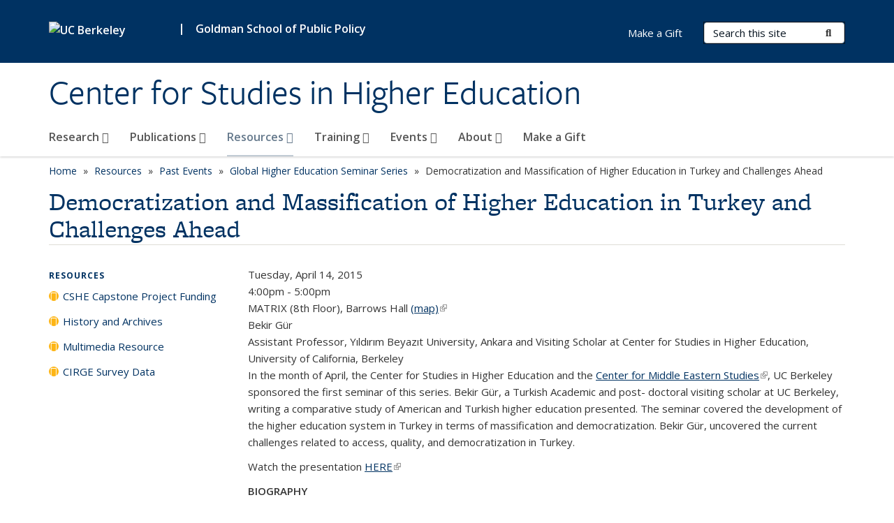

--- FILE ---
content_type: text/css
request_url: https://cshe.berkeley.edu/sites/default/files/css/css_VTJqEpJ_kbGhyWnq6E__HtNmim_pFNj_xmqT2CnuFyk.css
body_size: 219
content:
.field .field-label{font-weight:bold;}.field-label-inline .field-label,.field-label-inline .field-items{float:left;}form .field-multiple-table{margin:0;}form .field-multiple-table th.field-label{padding-left:0;}form .field-multiple-table td.field-multiple-drag{width:30px;padding-right:0;}form .field-multiple-table td.field-multiple-drag a.tabledrag-handle{padding-right:.5em;}form .field-add-more-submit{margin:.5em 0 0;}
.panels-ipe-editing .mvpcreator-theme-full-width .container{width:auto;margin-left:0;margin-right:0;padding-left:0;padding-right:0;}.region-mvpcreator-theme-bgcolor-default,.pane-mvpcreator-theme-bgcolor-default{background-color:#eee;}.region-mvpcreator-theme-bgimage-type-hero,.pane-mvpcreator-theme-bgimage-type-hero{background-size:100% auto;background-size:cover;background-position:center top;background-repeat:no-repeat;}.region-mvpcreator-theme-bgimage-type-tiled,.pane-mvpcreator-theme-bgimage-type-tiled{background-repeat:repeat;}.region-mvpcreator-theme-bgimage-type-stretch,.pane-mvpcreator-theme-bgimage-type-stretch{background-size:100% 100%;background-position:left top;background-repeat:no-repeat;}.region-mvpcreator-theme-text-light,.pane-mvpcreator-theme-text-light{color:white;}.mvpcreator-theme-container-full-width{}.mvpcreator-theme-container-full-width .row{margin-left:0;margin-right:0;}.mvpcreator-theme-container-full-width .row .col-xs-12,.mvpcreator-theme-container-full-width .row .col-sm-12,.mvpcreator-theme-container-full-width .row .col-md-12,.mvpcreator-theme-container-full-width .row .col-lg-12{padding-left:0;padding-right:0;}@media only screen and (max-width:768px){.region-mvpcreator-theme-bgimage-type-hero,.pane-mvpcreator-theme-bgimage-type-hero{background-image:none !important;}.region-mvpcreator-theme-fancy,.region-mvpcreator-theme-fancy .container-inner,.pane-mvpcreator-theme-fancy{padding:0 !important;}.region-mvpcreator-theme-fancy,.pane-mvpcreator-theme-fancy{min-height:initial !important;}}.panels-ipe-processed > .mvpcreator-theme-10rows > .row{margin-bottom:0;}.panels-ipe-processed > .mvpcreator-theme-10rows > .row .panel-pane{margin-top:10px;margin-bottom:10px;}
.node-unpublished{background-color:#fff4f4;}.preview .node{background-color:#ffffea;}td.revision-current{background:#ffc;}
